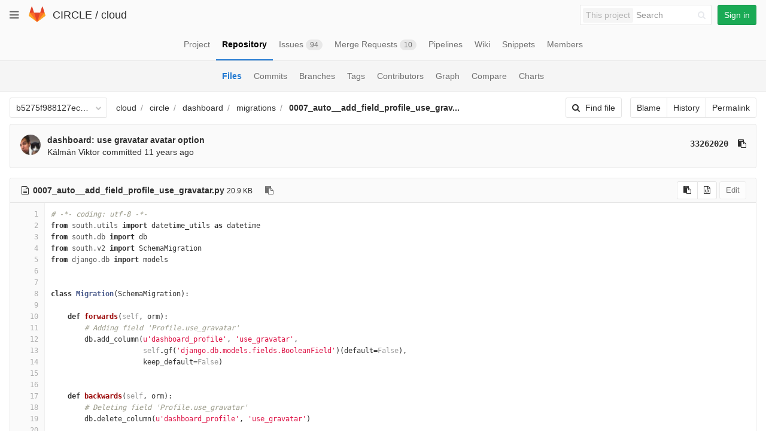

--- FILE ---
content_type: text/html; charset=utf-8
request_url: https://git.ik.bme.hu/circle/cloud/blob/b5275f988127ececc2d6c213af254805857151c1/circle/dashboard/migrations/0007_auto__add_field_profile_use_gravatar.py
body_size: 22491
content:
<!DOCTYPE html>
<html class="" lang="en">
<head prefix="og: http://ogp.me/ns#">
<meta charset="utf-8">
<meta content="IE=edge" http-equiv="X-UA-Compatible">
<meta content="object" property="og:type">
<meta content="GitLab" property="og:site_name">
<meta content="circle/dashboard/migrations/0007_auto__add_field_profile_use_gravatar.py · b5275f988127ececc2d6c213af254805857151c1 · CIRCLE / cloud" property="og:title">
<meta content="The main repo. The full Django-based portal and cloud manager." property="og:description">
<meta content="https://git.ik.bme.hu/assets/gitlab_logo-7ae504fe4f68fdebb3c2034e36621930cd36ea87924c11ff65dbcb8ed50dca58.png" property="og:image">
<meta content="64" property="og:image:width">
<meta content="64" property="og:image:height">
<meta content="https://git.ik.bme.hu/circle/cloud/blob/b5275f988127ececc2d6c213af254805857151c1/circle/dashboard/migrations/0007_auto__add_field_profile_use_gravatar.py" property="og:url">
<meta content="summary" property="twitter:card">
<meta content="circle/dashboard/migrations/0007_auto__add_field_profile_use_gravatar.py · b5275f988127ececc2d6c213af254805857151c1 · CIRCLE / cloud" property="twitter:title">
<meta content="The main repo. The full Django-based portal and cloud manager." property="twitter:description">
<meta content="https://git.ik.bme.hu/assets/gitlab_logo-7ae504fe4f68fdebb3c2034e36621930cd36ea87924c11ff65dbcb8ed50dca58.png" property="twitter:image">

<title>circle/dashboard/migrations/0007_auto__add_field_profile_use_gravatar.py · b5275f988127ececc2d6c213af254805857151c1 · CIRCLE / cloud · GitLab</title>
<meta content="The main repo. The full Django-based portal and cloud manager." name="description">
<link rel="shortcut icon" type="image/x-icon" href="/assets/favicon-075eba76312e8421991a0c1f89a89ee81678bcde72319dd3e8047e2a47cd3a42.ico" id="favicon" />
<link rel="stylesheet" media="all" href="/assets/application-59098f079af9cc1166b453f21a55d00b0dc9963391e0834564686d0525744c5d.css" />
<link rel="stylesheet" media="print" href="/assets/print-87b4ace0db1f79d91e4fe6e74435b66b71d70fee57ffbb72d0fade17374fcc6b.css" />


<script>
//<![CDATA[
window.gon={};gon.api_version="v4";gon.default_avatar_url="https:\/\/git.ik.bme.hu\/assets\/no_avatar-849f9c04a3a0d0cea2424ae97b27447dc64a7dbfae83c036c45b403392f0e8ba.png";gon.max_file_size=10;gon.asset_host=null;gon.webpack_public_path="\/assets\/webpack\/";gon.relative_url_root="";gon.shortcuts_path="\/help\/shortcuts";gon.user_color_scheme="white";gon.katex_css_url="\/assets\/katex-e46cafe9c3fa73920a7c2c063ee8bb0613e0cf85fd96a3aea25f8419c4bfcfba.css";gon.katex_js_url="\/assets\/katex-04bcf56379fcda0ee7c7a63f71d0fc15ffd2e014d017cd9d51fd6554dfccf40a.js";gon.gitlab_url="https:\/\/git.ik.bme.hu";gon.revision="77bfdac";gon.gitlab_logo="\/assets\/gitlab_logo-7ae504fe4f68fdebb3c2034e36621930cd36ea87924c11ff65dbcb8ed50dca58.png";
//]]>
</script>
<script src="/assets/webpack/webpack_runtime.125bfb4108579eec9ffa.bundle.js" defer="defer"></script>
<script src="/assets/webpack/common.017ed42f19870cbb16cc.bundle.js" defer="defer"></script>
<script src="/assets/webpack/locale.9b181b27a3ddb267508a.bundle.js" defer="defer"></script>
<script src="/assets/webpack/main.03f79a41a8751252e0b0.bundle.js" defer="defer"></script>



<script src="/assets/webpack/blob.6043bed197eb079db95f.bundle.js" defer="defer"></script>


<meta name="csrf-param" content="authenticity_token" />
<meta name="csrf-token" content="9mXvMsCRLJHWyibBO++hyHz1/hM0AJtQgh2MXnSnmMSJfsjb3adtqq88dXNZhg+T1/NpOkcv9xwWYc3etaqCBA==" />
<meta content="origin-when-cross-origin" name="referrer">
<meta content="width=device-width, initial-scale=1, maximum-scale=1" name="viewport">
<meta content="#474D57" name="theme-color">
<link rel="apple-touch-icon" type="image/x-icon" href="/assets/touch-icon-iphone-5a9cee0e8a51212e70b90c87c12f382c428870c0ff67d1eb034d884b78d2dae7.png" />
<link rel="apple-touch-icon" type="image/x-icon" href="/assets/touch-icon-ipad-a6eec6aeb9da138e507593b464fdac213047e49d3093fc30e90d9a995df83ba3.png" sizes="76x76" />
<link rel="apple-touch-icon" type="image/x-icon" href="/assets/touch-icon-iphone-retina-72e2aadf86513a56e050e7f0f2355deaa19cc17ed97bbe5147847f2748e5a3e3.png" sizes="120x120" />
<link rel="apple-touch-icon" type="image/x-icon" href="/assets/touch-icon-ipad-retina-8ebe416f5313483d9c1bc772b5bbe03ecad52a54eba443e5215a22caed2a16a2.png" sizes="152x152" />
<link color="rgb(226, 67, 41)" href="/assets/logo-d36b5212042cebc89b96df4bf6ac24e43db316143e89926c0db839ff694d2de4.svg" rel="mask-icon">
<meta content="/assets/msapplication-tile-1196ec67452f618d39cdd85e2e3a542f76574c071051ae7effbfde01710eb17d.png" name="msapplication-TileImage">
<meta content="#30353E" name="msapplication-TileColor">




</head>

<body class="" data-find-file="/circle/cloud/find_file/b5275f988127ececc2d6c213af254805857151c1" data-group="" data-page="projects:blob:show" data-project="cloud">


<header class="navbar navbar-gitlab with-horizontal-nav">
<div class="navbar-border"></div>
<a class="sr-only gl-accessibility" href="#content-body" tabindex="1">Skip to content</a>
<div class="container-fluid">
<div class="header-content">
<div class="dropdown global-dropdown">
<button class="global-dropdown-toggle" data-toggle="dropdown" type="button">
<span class="sr-only">Toggle navigation</span>
<i aria-hidden="true" data-hidden="true" class="fa fa-bars"></i>
</button>
<div class="dropdown-menu-nav global-dropdown-menu">
<ul>
<li class="home"><a title="Projects" class="dashboard-shortcuts-projects" href="/explore"><div class="shortcut-mappings">
<div class="key">
<i aria-label="hidden" class="fa fa-arrow-up"></i>
P
</div>
</div>
<span>
Projects
</span>
</a></li><li class=""><a title="Groups" class="dashboard-shortcuts-groups" href="/explore/groups"><div class="shortcut-mappings">
<div class="key">
<i aria-label="hidden" class="fa fa-arrow-up"></i>
G
</div>
</div>
<span>
Groups
</span>
</a></li><li class=""><a title="Snippets" class="dashboard-shortcuts-snippets" href="/explore/snippets"><div class="shortcut-mappings">
<div class="key">
<i aria-label="hidden" class="fa fa-arrow-up"></i>
S
</div>
</div>
<span>
Snippets
</span>
</a></li><li class="divider"></li>
<li class=""><a title="Help" href="/help"><span>
Help
</span>
</a></li></ul>

</div>
</div>
<div class="header-logo">
<a class="home" title="Dashboard" id="logo" href="/"><svg width="28" height="28" class="tanuki-logo" viewBox="0 0 36 36">
  <path class="tanuki-shape tanuki-left-ear" fill="#e24329" d="M2 14l9.38 9v-9l-4-12.28c-.205-.632-1.176-.632-1.38 0z"/>
  <path class="tanuki-shape tanuki-right-ear" fill="#e24329" d="M34 14l-9.38 9v-9l4-12.28c.205-.632 1.176-.632 1.38 0z"/>
  <path class="tanuki-shape tanuki-nose" fill="#e24329" d="M18,34.38 3,14 33,14 Z"/>
  <path class="tanuki-shape tanuki-left-eye" fill="#fc6d26" d="M18,34.38 11.38,14 2,14 6,25Z"/>
  <path class="tanuki-shape tanuki-right-eye" fill="#fc6d26" d="M18,34.38 24.62,14 34,14 30,25Z"/>
  <path class="tanuki-shape tanuki-left-cheek" fill="#fca326" d="M2 14L.1 20.16c-.18.565 0 1.2.5 1.56l17.42 12.66z"/>
  <path class="tanuki-shape tanuki-right-cheek" fill="#fca326" d="M34 14l1.9 6.16c.18.565 0 1.2-.5 1.56L18 34.38z"/>
</svg>

</a></div>
<div class="title-container js-title-container">
<h1 class="initializing title"><span class="group-title"><a class="group-path " href="/circle">CIRCLE</a></span> / <a class="project-item-select-holder" href="/circle/cloud">cloud</a></h1>
</div>
<div class="navbar-collapse collapse">
<ul class="nav navbar-nav">
<li class="hidden-sm hidden-xs">
<div class="has-location-badge search search-form">
<form class="navbar-form" action="/search" accept-charset="UTF-8" method="get"><input name="utf8" type="hidden" value="&#x2713;" /><div class="search-input-container">
<div class="location-badge">This project</div>
<div class="search-input-wrap">
<div class="dropdown" data-url="/search/autocomplete">
<input type="search" name="search" id="search" placeholder="Search" class="search-input dropdown-menu-toggle no-outline js-search-dashboard-options" spellcheck="false" tabindex="1" autocomplete="off" data-toggle="dropdown" data-issues-path="https://git.ik.bme.hu/dashboard/issues" data-mr-path="https://git.ik.bme.hu/dashboard/merge_requests" aria-label="Search" />
<div class="dropdown-menu dropdown-select">
<div class="dropdown-content"><ul>
<li>
<a class="is-focused dropdown-menu-empty-link">
Loading...
</a>
</li>
</ul>
</div><div class="dropdown-loading"><i aria-hidden="true" data-hidden="true" class="fa fa-spinner fa-spin"></i></div>
</div>
<i class="search-icon"></i>
<i class="clear-icon js-clear-input"></i>
</div>
</div>
</div>
<input type="hidden" name="group_id" id="group_id" class="js-search-group-options" />
<input type="hidden" name="project_id" id="search_project_id" value="11" class="js-search-project-options" data-project-path="cloud" data-name="cloud" data-issues-path="/circle/cloud/issues" data-mr-path="/circle/cloud/merge_requests" />
<input type="hidden" name="search_code" id="search_code" value="true" />
<input type="hidden" name="repository_ref" id="repository_ref" value="b5275f988127ececc2d6c213af254805857151c1" />

<div class="search-autocomplete-opts hide" data-autocomplete-path="/search/autocomplete" data-autocomplete-project-id="11" data-autocomplete-project-ref="b5275f988127ececc2d6c213af254805857151c1"></div>
</form></div>

</li>
<li class="visible-sm-inline-block visible-xs-inline-block">
<a title="Search" aria-label="Search" data-toggle="tooltip" data-placement="bottom" data-container="body" href="/search"><i aria-hidden="true" data-hidden="true" class="fa fa-search"></i>
</a></li>
<li>
<div>
<a class="btn btn-sign-in btn-success" href="/users/sign_in?redirect_to_referer=yes">Sign in</a>
</div>
</li>
</ul>
</div>
<button class="navbar-toggle" type="button">
<span class="sr-only">Toggle navigation</span>
<i aria-hidden="true" data-hidden="true" class="fa fa-ellipsis-v"></i>
</button>
<div class="js-dropdown-menu-projects">
<div class="dropdown-menu dropdown-select dropdown-menu-projects">
<div class="dropdown-title"><span>Go to a project</span><button class="dropdown-title-button dropdown-menu-close" aria-label="Close" type="button"><i aria-hidden="true" data-hidden="true" class="fa fa-times dropdown-menu-close-icon"></i></button></div>
<div class="dropdown-input"><input type="search" id="" class="dropdown-input-field" placeholder="Search your projects" autocomplete="off" /><i aria-hidden="true" data-hidden="true" class="fa fa-search dropdown-input-search"></i><i role="button" aria-hidden="true" data-hidden="true" class="fa fa-times dropdown-input-clear js-dropdown-input-clear"></i></div>
<div class="dropdown-content"></div>
<div class="dropdown-loading"><i aria-hidden="true" data-hidden="true" class="fa fa-spinner fa-spin"></i></div>
</div>
</div>

</div>
</div>
</header>


<div class="page-with-sidebar">
<div class="layout-nav">
<div class="container-fluid">
<div class="scrolling-tabs-container">
<div class="fade-left">
<i aria-hidden="true" data-hidden="true" class="fa fa-angle-left"></i>
</div>
<div class="fade-right">
<i aria-hidden="true" data-hidden="true" class="fa fa-angle-right"></i>
</div>
<ul class="nav-links scrolling-tabs">
<li class="home"><a title="Project" class="shortcuts-project" href="/circle/cloud"><span>
Project
</span>
</a></li><li class="active"><a title="Repository" class="shortcuts-tree" href="/circle/cloud/tree/b5275f988127ececc2d6c213af254805857151c1"><span>
Repository
</span>
</a></li><li class=""><a title="Issues" class="shortcuts-issues" href="/circle/cloud/issues"><span>
Issues
<span class="badge count issue_counter">94</span>
</span>
</a></li><li class=""><a title="Merge Requests" class="shortcuts-merge_requests" href="/circle/cloud/merge_requests"><span>
Merge Requests
<span class="badge count merge_counter js-merge-counter">10</span>
</span>
</a></li><li class=""><a title="Pipelines" class="shortcuts-pipelines" href="/circle/cloud/pipelines"><span>
Pipelines
</span>
</a></li><li class=""><a title="Wiki" class="shortcuts-wiki" href="/circle/cloud/wikis/home"><span>
Wiki
</span>
</a></li><li class=""><a title="Snippets" class="shortcuts-snippets" href="/circle/cloud/snippets"><span>
Snippets
</span>
</a></li><li class=""><a title="Members" class="shortcuts-members" href="/circle/cloud/project_members"><span>
Members
</span>
</a></li><li class="hidden">
<a title="Activity" class="shortcuts-project-activity" href="/circle/cloud/activity"><span>
Activity
</span>
</a></li>
<li class="hidden">
<a title="Network" class="shortcuts-network" href="/circle/cloud/network/b5275f988127ececc2d6c213af254805857151c1">Graph
</a></li>
<li class="hidden">
<a title="Charts" class="shortcuts-repository-charts" href="/circle/cloud/graphs/b5275f988127ececc2d6c213af254805857151c1/charts">Charts
</a></li>
<li class="hidden">
<a class="shortcuts-new-issue" href="/circle/cloud/issues/new">Create a new issue
</a></li>
<li class="hidden">
<a title="Jobs" class="shortcuts-builds" href="/circle/cloud/-/jobs">Jobs
</a></li>
<li class="hidden">
<a title="Commits" class="shortcuts-commits" href="/circle/cloud/commits/b5275f988127ececc2d6c213af254805857151c1">Commits
</a></li>
<li class="hidden">
<a title="Issue Boards" class="shortcuts-issue-boards" href="/circle/cloud/boards">Issue Boards</a>
</li>
</ul>
</div>

</div>
</div>
<div class="scrolling-tabs-container sub-nav-scroll">
<div class="fade-left">
<i aria-hidden="true" data-hidden="true" class="fa fa-angle-left"></i>
</div>
<div class="fade-right">
<i aria-hidden="true" data-hidden="true" class="fa fa-angle-right"></i>
</div>

<div class="nav-links sub-nav scrolling-tabs">
<ul class="container-fluid container-limited">
<li class="active"><a href="/circle/cloud/tree/b5275f988127ececc2d6c213af254805857151c1">Files
</a></li><li class=""><a href="/circle/cloud/commits/b5275f988127ececc2d6c213af254805857151c1">Commits
</a></li><li class=""><a href="/circle/cloud/branches">Branches
</a></li><li class=""><a href="/circle/cloud/tags">Tags
</a></li><li class=""><a href="/circle/cloud/graphs/b5275f988127ececc2d6c213af254805857151c1">Contributors
</a></li><li class=""><a href="/circle/cloud/network/b5275f988127ececc2d6c213af254805857151c1">Graph
</a></li><li class=""><a href="/circle/cloud/compare?from=master&amp;to=b5275f988127ececc2d6c213af254805857151c1">Compare
</a></li><li class=""><a href="/circle/cloud/graphs/b5275f988127ececc2d6c213af254805857151c1/charts">Charts
</a></li></ul>
</div>
</div>

<div class="content-wrapper page-with-layout-nav page-with-sub-nav">
<div class="alert-wrapper">

<div class="flash-container flash-container-page">
</div>


</div>
<div class=" ">
<div class="content" id="content-body">


<div class="container-fluid container-limited">
<div class="tree-holder" id="tree-holder">
<div class="nav-block">
<div class="tree-ref-container">
<div class="tree-ref-holder">
<form class="project-refs-form" action="/circle/cloud/refs/switch" accept-charset="UTF-8" method="get"><input name="utf8" type="hidden" value="&#x2713;" /><input type="hidden" name="destination" id="destination" value="blob" />
<input type="hidden" name="path" id="path" value="circle/dashboard/migrations/0007_auto__add_field_profile_use_gravatar.py" />
<div class="dropdown">
<button class="dropdown-menu-toggle js-project-refs-dropdown" type="button" data-toggle="dropdown" data-selected="b5275f988127ececc2d6c213af254805857151c1" data-ref="b5275f988127ececc2d6c213af254805857151c1" data-refs-url="/circle/cloud/refs" data-field-name="ref" data-submit-form-on-click="true" data-visit="true"><span class="dropdown-toggle-text ">b5275f988127ececc2d6c213af254805857151c1</span><i aria-hidden="true" data-hidden="true" class="fa fa-chevron-down"></i></button>
<div class="dropdown-menu dropdown-menu-selectable git-revision-dropdown">
<div class="dropdown-title"><span>Switch branch/tag</span><button class="dropdown-title-button dropdown-menu-close" aria-label="Close" type="button"><i aria-hidden="true" data-hidden="true" class="fa fa-times dropdown-menu-close-icon"></i></button></div>
<div class="dropdown-input"><input type="search" id="" class="dropdown-input-field" placeholder="Search branches and tags" autocomplete="off" /><i aria-hidden="true" data-hidden="true" class="fa fa-search dropdown-input-search"></i><i role="button" aria-hidden="true" data-hidden="true" class="fa fa-times dropdown-input-clear js-dropdown-input-clear"></i></div>
<div class="dropdown-content"></div>
<div class="dropdown-loading"><i aria-hidden="true" data-hidden="true" class="fa fa-spinner fa-spin"></i></div>
</div>
</div>
</form>
</div>
<ul class="breadcrumb repo-breadcrumb">
<li>
<a href="/circle/cloud/tree/b5275f988127ececc2d6c213af254805857151c1">cloud
</a></li>
<li>
<a href="/circle/cloud/tree/b5275f988127ececc2d6c213af254805857151c1/circle">circle</a>
</li>
<li>
<a href="/circle/cloud/tree/b5275f988127ececc2d6c213af254805857151c1/circle/dashboard">dashboard</a>
</li>
<li>
<a href="/circle/cloud/tree/b5275f988127ececc2d6c213af254805857151c1/circle/dashboard/migrations">migrations</a>
</li>
<li>
<a href="/circle/cloud/blob/b5275f988127ececc2d6c213af254805857151c1/circle/dashboard/migrations/0007_auto__add_field_profile_use_gravatar.py"><strong>0007_auto__add_field_profile_use_grav...</strong>
</a></li>
</ul>
</div>
<div class="tree-controls">
<a class="btn shortcuts-find-file" rel="nofollow" href="/circle/cloud/find_file/b5275f988127ececc2d6c213af254805857151c1"><i aria-hidden="true" data-hidden="true" class="fa fa-search"></i>
<span>Find file</span>
</a>
<div class="btn-group" role="group"><a class="btn js-blob-blame-link" href="/circle/cloud/blame/b5275f988127ececc2d6c213af254805857151c1/circle/dashboard/migrations/0007_auto__add_field_profile_use_gravatar.py">Blame</a><a class="btn" href="/circle/cloud/commits/b5275f988127ececc2d6c213af254805857151c1/circle/dashboard/migrations/0007_auto__add_field_profile_use_gravatar.py">History</a><a class="btn js-data-file-blob-permalink-url" href="/circle/cloud/blob/b5275f988127ececc2d6c213af254805857151c1/circle/dashboard/migrations/0007_auto__add_field_profile_use_gravatar.py">Permalink</a></div>
</div>
</div>

<div class="info-well hidden-xs">
<div class="well-segment">
<ul class="blob-commit-info">
<li class="commit flex-row js-toggle-container" id="commit-33262020">
<div class="avatar-cell hidden-xs">
<a href="/kviktor"><img class="avatar has-tooltip s36 hidden-xs  lazy" alt="Kálmán Viktor&#39;s avatar" title="Kálmán Viktor" data-container="body" data-src="https://secure.gravatar.com/avatar/24739437da84aa5b405b9dbc71cadda1?s=72&amp;d=identicon" src="[data-uri]" /></a>
</div>
<div class="commit-detail">
<div class="commit-content">
<a class="commit-row-message item-title" href="/circle/cloud/commit/33262020feedd54b7b2a972e681292ae5c0efd17">dashboard: use gravatar avatar option</a>
<span class="commit-row-message visible-xs-inline">
&middot;
33262020
</span>
<div class="commiter">
<a class="commit-author-link has-tooltip" title="kviktor@cloud.bme.hu" href="/kviktor">Kálmán Viktor</a> committed <time class="js-timeago" title="Jun 4, 2014 3:21pm" datetime="2014-06-04T13:21:00Z" data-toggle="tooltip" data-placement="top" data-container="body">Jun 04, 2014</time>
</div>
</div>
<div class="commit-actions hidden-xs">

<a class="commit-sha btn btn-transparent" href="/circle/cloud/commit/33262020feedd54b7b2a972e681292ae5c0efd17">33262020</a>
<button class="btn btn-clipboard btn-transparent" data-toggle="tooltip" data-placement="bottom" data-container="body" data-title="Copy commit SHA to clipboard" data-clipboard-text="33262020feedd54b7b2a972e681292ae5c0efd17" type="button" title="Copy commit SHA to clipboard" aria-label="Copy commit SHA to clipboard"><i aria-hidden="true" aria-hidden="true" data-hidden="true" class="fa fa-clipboard"></i></button>

</div>
</div>
</li>

</ul>
</div>

</div>
<div class="blob-content-holder" id="blob-content-holder">
<article class="file-holder">
<div class="js-file-title file-title-flex-parent">
<div class="file-header-content">
<i aria-hidden="true" data-hidden="true" class="fa fa-file-text-o fa-fw"></i>
<strong class="file-title-name">
0007_auto__add_field_profile_use_gravatar.py
</strong>
<button class="btn btn-clipboard btn-transparent prepend-left-5" data-toggle="tooltip" data-placement="bottom" data-container="body" data-class="btn-clipboard btn-transparent prepend-left-5" data-title="Copy file path to clipboard" data-clipboard-text="{&quot;text&quot;:&quot;circle/dashboard/migrations/0007_auto__add_field_profile_use_gravatar.py&quot;,&quot;gfm&quot;:&quot;`circle/dashboard/migrations/0007_auto__add_field_profile_use_gravatar.py`&quot;}" type="button" title="Copy file path to clipboard" aria-label="Copy file path to clipboard"><i aria-hidden="true" aria-hidden="true" data-hidden="true" class="fa fa-clipboard"></i></button>
<small>
20.9 KB
</small>
</div>

<div class="file-actions hidden-xs">

<div class="btn-group" role="group"><button class="btn btn btn-sm js-copy-blob-source-btn" data-toggle="tooltip" data-placement="bottom" data-container="body" data-class="btn btn-sm js-copy-blob-source-btn" data-title="Copy source to clipboard" data-clipboard-target=".blob-content[data-blob-id=&#39;6823a80a2a84a3820343a649b4eb4b3cdbf7577a&#39;]" type="button" title="Copy source to clipboard" aria-label="Copy source to clipboard"><i aria-hidden="true" aria-hidden="true" data-hidden="true" class="fa fa-clipboard"></i></button><a class="btn btn-sm has-tooltip" target="_blank" rel="noopener noreferrer" title="Open raw" data-container="body" href="/circle/cloud/raw/b5275f988127ececc2d6c213af254805857151c1/circle/dashboard/migrations/0007_auto__add_field_profile_use_gravatar.py"><i aria-hidden="true" data-hidden="true" class="fa fa-file-code-o"></i></a></div>
<div class="btn-group" role="group"><button name="button" type="submit" class="btn js-edit-blob  disabled has-tooltip" title="You can only edit files when you are on a branch" data-container="body">Edit</button></div>
</div>
</div>


<div class="blob-viewer" data-type="simple" data-url="/circle/cloud/blob/b5275f988127ececc2d6c213af254805857151c1/circle/dashboard/migrations/0007_auto__add_field_profile_use_gravatar.py?format=json&amp;viewer=simple">
<div class="text-center prepend-top-default append-bottom-default">
<i aria-hidden="true" aria-label="Loading content…" class="fa fa-spinner fa-spin fa-2x"></i>
</div>

</div>


</article>
</div>

</div>
</div>

</div>
</div>
</div>
</div>


</body>
</html>

